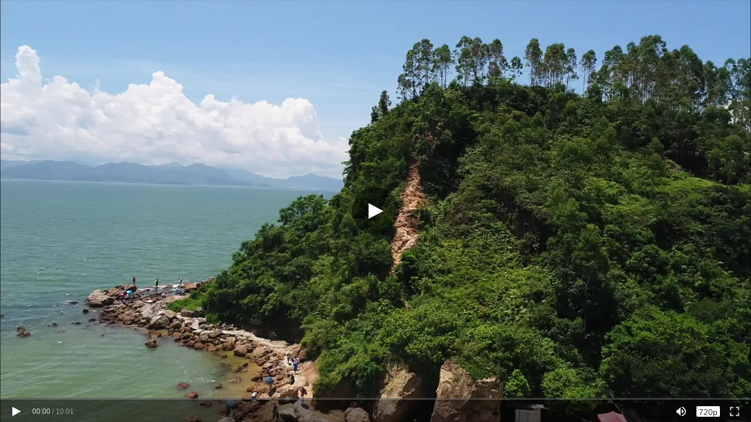

--- FILE ---
content_type: text/html;charset=UTF-8
request_url: https://www.djivideos.com/video_play/e733079f-3750-4078-8aa4-802e7a811b7d?autoplay=false
body_size: 1537
content:
<html lang="zh-CN">
<head>
    <meta charset="utf-8" />
    <meta name="viewport" content="width=device-width, initial-scale=1" />
    <title>web player</title>
    
    <link rel="stylesheet" href="https://sp-webfront.skypixel.com/jxplayer/static/player.16734d5d18e8f5ce388c.css?ver=202508201649" />
    <style>
        html, body, #mod_player {
            margin: 0;
            padding: 0;
            width: 100%;
            height: 100%;
        }
    </style>
</head>
<body>
<div id="mod_player">

</div>
<script>
    /*<![CDATA[*/
    window.VIDEO_INFO = {
        status: 0,
        vid: 'e733079f-3750-4078-8aa4-802e7a811b7d',
        poster: 'https://cn-videos.dji.net/video_trans/437c5c5f450040f8af11004a0edf473a/2.jpg',
        duration: 601,
        historyStart: 0,
        title: "",
        formats: "mp4",
        defaultTrack: null,
        definitions: [],
        defaultDefinition: '1',
        tracks: []
    };
    if (window.VIDEO_INFO.poster) {
        window.VIDEO_INFO.poster = window.VIDEO_INFO.poster.replace('http://', "//");
        window.VIDEO_INFO.poster = window.VIDEO_INFO.poster.replace('https://', "//");
    }
    var videoDefinitions = JSON.parse('[{\"type\":\"SD\",\"text\":\"480p\",\"src\":\"https://cn-videos.dji.net/video_trans/437c5c5f450040f8af11004a0edf473a/sd.mp4\"},{\"type\":\"HD\",\"text\":\"720p\",\"src\":\"https://cn-videos.dji.net/video_trans/437c5c5f450040f8af11004a0edf473a/720.mp4\"},{\"type\":\"FHD\",\"text\":\"1080p\",\"src\":\"https://cn-videos.dji.net/video_trans/437c5c5f450040f8af11004a0edf473a/1080.mp4\"}]');
    var hevcVideoDefinitions = JSON.parse('[{\"type\":\"SD-HEVC\",\"text\":\"480p-hevc\",\"src\":\"https://cn-videos.dji.net/video_trans/437c5c5f450040f8af11004a0edf473a/sd-hevc.mp4\"},{\"type\":\"HD-HEVC\",\"text\":\"720p-hevc\",\"src\":\"https://cn-videos.dji.net/video_trans/437c5c5f450040f8af11004a0edf473a/720-hevc.mp4\"},{\"type\":\"FHD-HEVC\",\"text\":\"1080p-hevc\",\"src\":\"https://cn-videos.dji.net/video_trans/437c5c5f450040f8af11004a0edf473a/1080-hevc.mp4\"}]');
    for (di in videoDefinitions) {
        if (videoDefinitions[di]["src"]) {
            videoDefinitions[di]["src"] = videoDefinitions[di]["src"].replace('http://', "//");
            videoDefinitions[di]["src"] = videoDefinitions[di]["src"].replace('https://', "//");
        }
    }
    var videoTracks = JSON.parse('[]');
    for (ci in videoTracks) {
        if (videoTracks[ci]["src"]) {
            videoTracks[ci]["src"] = videoTracks[ci]["src"].replace('http://', "//");
            videoTracks[ci]["src"] = videoTracks[ci]["src"].replace('https://', "//");
        }
    }
    window.VIDEO_INFO.definitions = videoDefinitions;
    window.VIDEO_INFO.tracks = videoTracks;
    /*]]>*/
</script>
<div id="logger"></div>
<script src="https://sp-webfront.skypixel.com/jxplayer/static/player.16734d5d18e8f5ce388c.js?ver=202508201649"></script>
<script>
    /*<![CDATA[*/
    function getUrlParam(p, u) {
        u = u || document.location.toString();
        var reg = new RegExp('(^|&|\\\\?)' + p + '=([^&]*)(&|$|#)');
        var r = u.match(reg);
        return r ? r[2] : '';
    }
    window.onerror = function (message, source, lineno, colno, error) {
        console.log(message, source, lineno, colno, error)
    }
    function initPlayer() {
        window.VIDEO_INFO = window.VIDEO_INFO || {};
        window.VIDEO_INFO.vid = window.VIDEO_INFO.vid;
        window.VIDEO_INFO.poster = getUrlParam('poster') || window.VIDEO_INFO.poster;
        window.VIDEO_INFO.title = getUrlParam('title') || window.VIDEO_INFO.title;
        // window.VIDEO_INFO.defaultTrack = getUrlParam('language') || window.VIDEO_INFO.defaultTrack;
        window.VIDEO_INFO.activeTrack = getUrlParam('language') || window.VIDEO_INFO.activeTrack
        try {
            window.localStorage.setItem('definition', getUrlParam('definition') || window.VIDEO_INFO.defaultDefinition)
        } catch (e) {
            console.error(e)
        }

        var autoplay = getUrlParam('autoplay');
        autoplay = (autoplay === '0' || autoplay === 'false') ? 0 : 1;
        var muted = getUrlParam('muted');
        muted = (muted === '1' || muted === 'true') ? 1 : 0;
        var params = {
            autoplay: autoplay,
            loop: getUrlParam('loop'),
            source: window.VIDEO_INFO,
            disabledChildren: ['rightClick'],
            muted: muted
        };
        var disableControls = getUrlParam('disctrl');
        disableControls = (disableControls == 1 || disableControls === 'true') ? 1 : 0;
        if (disableControls) {
            params.disabledChildren = [
                'controls',
                'rightClick'
            ];
        }
        //设置播放器
        var player = jxplayer('mod_player').setup(params);
    }
    document.addEventListener("DOMContentLoaded", initPlayer);
    /*]]>*/
</script>
</body>
</html>


--- FILE ---
content_type: text/css
request_url: https://sp-webfront.skypixel.com/jxplayer/static/player.16734d5d18e8f5ce388c.css?ver=202508201649
body_size: 12098
content:
/**Wed Aug 13 2025 06:16:32 GMT+0000 (Coordinated Universal Time)**/
body{margin:0;padding:0;font-family:Helvetica Neue,Hiragino Sans GB,Microsoft YaHei,WenQuanYi Micro Hei,Arial,sans-serif}.tvp-container{position:relative;width:100%;height:100%;line-height:1;max-width:100%;max-height:100%;overflow:hidden;background:#000;color:#fff;font-size:16px;-webkit-user-select:none;-moz-user-select:none;-ms-user-select:none;user-select:none}.tvp-container *{margin:0;padding:0}.tvp-container *,.tvp-container :after,.tvp-container :before{box-sizing:border-box}.tvp-container a,.tvp-container a:hover{color:#fff;text-decoration:none!important}.tvp-container a:active,.tvp-container a:focus,.tvp-container button:active,.tvp-container button:focus{outline:0 none}.tvp-container .tvp-video{position:relative;width:100%;height:100%;overflow:hidden}.tvp-container .tvp-video video{position:relative;display:block;top:0;left:0;width:100%;height:100%;background:#000}.tvp-container video::-webkit-media-controls-start-playback-button{display:none!important}.tvp-hide{display:none!important}.tvp-show{display:block!important}.tvp-shadow{position:absolute;z-index:2;left:0;top:0}.tvp-shadow,.tvp-wrap{width:100%;height:100%}.tvp-wrap{position:relative;margin:auto;background:#000}.tvp-layer{position:absolute;left:0;top:0;width:100%;height:100%;background-color:rgba(0,0,0,.85);z-index:5;display:-ms-flexbox;display:flex;-ms-flex-align:center;align-items:center;-ms-flex-pack:center;justify-content:center}.tvp-container button{display:inline-block;padding:0;border:0 none;background:none;text-align:center;font-size:0;cursor:pointer}.tvp-container svg{fill:#fff;width:100%;height:100%}.tvp-svg-shadow{stroke:#000;stroke-opacity:.15;stroke-width:2px;fill:none}.tvp-svg-fill{fill:#fff}.tvp-btn{border:none;background-color:transparent;padding:0;color:inherit;text-align:inherit;font-size:100%;font-family:inherit;cursor:default;line-height:inherit}.tvp-menu .tvp-menu-item{display:block;width:100%;line-height:36px;font-size:14px;text-align:center;white-space:nowrap;padding:0 12px;cursor:pointer;position:relative;height:38px;background:-webkit-linear-gradient(top,transparent,transparent 50%,hsla(0,0%,100%,.1) 0) bottom no-repeat;background-size:80% 1px}.tvp-menu .tvp-menu-item:active,.tvp-menu .tvp-menu-item:hover{background-color:rgba(30,30,30,.6);color:#fff}.tvp-menu .tvp-menu-item:last-child{background:none}.tvp-menu .tvp-active{color:#ff8f00}@keyframes spinner{0%{transform:rotate(0deg)}to{transform:rotate(1turn)}}.tvp-overlay-loading{display:none;position:absolute;z-index:5;top:50%;left:50%;transform:translate(-50%,-50%);text-align:center;width:100vw}.tvp-overlay-loading svg{animation:spinner 1.5s linear infinite}.tvp-icon-loading{display:inline-block;width:30px;height:30px;border-radius:50%;background-color:rgba(0,0,0,.5);vertical-align:middle}.tvp-text-loading{display:block;margin-top:14px}.tvp-overlay-poster{position:absolute;z-index:2;left:0;top:0;width:100%;height:100%;overflow:hidden;text-align:center;background-repeat:no-repeat;background-size:cover;background-position:50%}.tvp-overlay-poster-auto{text-align:center}.tvp-overlay-bigben{display:none;position:absolute;z-index:5;left:0;right:0;top:0;bottom:0;margin:auto;width:120px;height:50px;padding:6px 8px 0;background:rgba(26,26,26,.7);border-radius:3px}.tvp-overlay-bigben .tvp-overlay-content{text-align:center}.tvp-overlay-bigben .tvp-ico-ff-rw{position:relative;display:inline-block;vertical-align:top;margin-right:3px;margin-top:3px;width:0;height:0;background:none;-webkit-transform:scale(.9)}.tvp-overlay-bigben .tvp-ico-ff-rw:after{content:"";position:absolute;top:-8px;display:inline-block;width:0;height:0;overflow:hidden}.tvp-overlay-bigben.tvp-next .tvp-ico,.tvp-overlay-bigben.tvp-next .tvp-ico:after{border:20px solid transparent;border-width:9px 13px;border-left-color:#fff}.tvp-overlay-bigben .tvp-ico,.tvp-overlay-bigben .tvp-ico:after{border:20px solid transparent;border-width:9px 13px;border-right-color:#fff}.tvp-overlay-bigben .tvp-ico:after{top:-9px;left:-25px}.tvp-overlay-bigben .tvp-text{display:inline-block;line-height:26px;color:#fff;font-size:16px;vertical-align:top}.tvp-overlay-bigben .tvp-time-total-small{position:relative;margin:3px 0 0;display:block;height:7px;width:100%;background:hsla(0,0%,45%,.8);border-radius:8px}.tvp-overlay-bigben .tvp-time-current-small{position:absolute;left:0;top:0;width:10%;height:100%;background:#fff;border-radius:8px}.tvp-progress{display:block;bottom:36px;height:5px;transition:all .3s ease}.tvp-progress,.tvp-progress-padding{position:absolute;width:100%;cursor:pointer}.tvp-progress-padding{height:16px;bottom:0;z-index:40}.tvp-progress-padding:hover+.tvp-progress-list{transform:scaleY(1)}.tvp-progress-list{position:relative;top:-1px;z-index:39;width:100%;height:100%;background-color:hsla(0,0%,100%,.2);transform:scaleY(.6);transition:transform .1s cubic-bezier(.4,0,1,1)}.tvp-progress-buffer,.tvp-progress-hover,.tvp-progress-play{position:absolute;top:0;left:0;width:0;height:100%}.tvp-progress-play{z-index:35;background-color:#4098ff}.tvp-progress-handle{width:13px;height:13px;position:absolute;top:50%;right:-6.5px;margin-top:-6.5px;border-radius:50%;background-color:#4098ff;transform:scale(0);transition:transform .1s cubic-bezier(.4,0,1,1)}.tvp-progress-padding:hover+.tvp-progress-list .tvp-progress-handle{transform:scale(1)}.tvp-progress-buffer{z-index:33;background-color:hsla(0,0%,100%,.4);transition:all .3s ease}.tvp-progress-hover{z-index:34;background-color:hsla(0,0%,100%,.5);opacity:0;transition:opacity .25s cubic-bezier(0,0,.2,1)}.tvp-tooltip .tvp-tooltip-content{transform:scaleY(0);opacity:0;bottom:0;transition:all .3s ease}.tvp-tooltip.tvp-open .tvp-tooltip-content{opacity:1;transform:scaleY(1);bottom:46px}.tvp-tooltip-content{position:absolute;left:0;width:100%;background-color:rgba(0,0,0,.5);color:hsla(0,0%,100%,.5);border-radius:1px;z-index:42}.tvp-tooltip-content:after{content:"";position:absolute;bottom:-10px;left:50%;margin-left:-5px;border:5px solid transparent;border-top-color:rgba(0,0,0,.5)}.tvp-tooltip-time{width:46px;position:absolute;height:20px;z-index:5;left:0;right:0;bottom:0}.tvp-tooltip-time .tvp-tooltip-content{margin-left:-23px}.tvp-tooltip-time.tvp-open .tvp-tooltip-content{bottom:10px}.tvp-tinytip .tvp-tooltip-content{display:inline-block;padding:0 4px;color:hsla(0,0%,100%,.5);font-size:10px;line-height:20px;text-align:center}.tvp-popup .tvp-popup-content{transform:scaleY(0);opacity:0;bottom:0;transition:all .3s ease}.tvp-popup:hover .tvp-popup-content{opacity:1;transform:scaleY(1);bottom:46px}.tvp-popup-content{position:absolute;left:0;width:100%;background-color:rgba(0,0,0,.5);color:hsla(0,0%,100%,.5);border-radius:3px;z-index:42}.tvp-popup-content:after{content:"";position:absolute;bottom:-10px;left:50%;margin-left:-5px;border:5px solid transparent;border-top-color:rgba(0,0,0,.5)}.tvp-controls-hide .tvp-controls{transform:translateY(36px)}.tvp-controls{height:41px;background-color:rgba(0,0,0,.5);z-index:6;transition:transform .3s ease;transform:translateY(0)}.tvp-controls,.tvp-controls-buttons{position:absolute;width:100%;left:0;bottom:0}.tvp-controls-buttons{padding:0 10px;height:36px}.tvp-controls-buttons button{display:inline-block;width:36px;height:36px}.tvp-playpause-button{width:46px}.tvp-volume{float:right;position:relative;display:inline-block;width:36px;height:100%;color:#fff}.mobile .tvp-volume{display:none}.tvp-btn-volume{position:absolute;width:100%;height:100%}.tvp-volume-slider{left:0;width:36px;height:100px;cursor:pointer}.tvp-open .tvp-volume-slider{display:block}.tvp-volume-range{position:absolute;left:16px;top:10px;width:4px;height:80px;background-color:rgba(0,0,0,.2)}.tvp-volume-range-current{position:absolute;left:0;bottom:0;width:100%;height:50%;background-color:#4098ff}.tvp-volume-handle{position:absolute;top:0;left:-4px;width:12px;height:3px;background-color:#fff}.tvp-definition{position:relative;display:inline-block;float:right;width:55px;height:36px;vertical-align:top;color:#fff;background-position:left 0}.tvp-definition .tvp-definition-button{display:block;width:100%;line-height:36px;font-size:14px;text-align:center;cursor:pointer}.tvp-definition .tvp-definition-button span{background-color:#fff;padding:2px 4px 0;display:inline-block;border-radius:2px;line-height:16px;color:#333}.tvp-definition .tvp-tooltip-content{width:80px;left:50%;margin-left:-40px}.tvp-definition .tvp-tooltip-content:before{content:"";position:absolute;height:20px;width:100%;display:block;bottom:-20px;background-color:transparent;left:0}.tvp-definition .tvp-definition-badge{position:absolute;right:0;top:0;line-height:1;padding:2px;font-size:12px;background-color:#cf3220;color:#fff;border-radius:3px;transform:scale(.75);transform-origin:right top}.tvp-overlays{position:absolute;width:100%;height:100%;z-index:5;top:0;left:0}.ie9 .tvp-overlays,.ie10 .tvp-overlays{background-color:rgba(0,0,0,.001)}.tvp-overlay-play,.tvp-overlay-replay{z-index:6;position:absolute;top:50%;left:50%;width:80px;height:80px;margin-left:-40px;margin-top:-40px;cursor:pointer}.iphone.uc.iphone-uc .tvp-overlay-play{pointer-events:none}.tvp-overlay-play button,.tvp-overlay-replay button{position:absolute;width:100%;height:100%;padding:10px;border-radius:50%;background-color:rgba(0,0,0,.5)}.tvp-overlay-play button span,.tvp-overlay-replay button span{display:block;width:60px;height:60px}.tvp-overlay-tips{position:absolute;z-index:12;bottom:41px;width:100%;height:24px;line-height:24px;padding-left:10px;font-size:13px;text-align:left;color:#fff;background:rgba(26,26,26,.45);transform:translateY(100%);opacity:0;transition:transform .3s ease}.tvp-overlay-replay{display:none}.tvp-container.tvp-controls-hide .tvp-overlay-tips{bottom:5px}.tvp-rightclick{display:none;position:absolute;white-space:nowrap;text-shadow:0 0 2px rgba(0,0,0,.5)}.tvp-rightclick.tvp-open{z-index:16777215;display:block}.tvp-rightclick ul{border-radius:1px;list-style:none;margin:0;border:1px solid #444;padding:0}.tvp-rightclick li{background-color:rgba(28,28,28,.9);border-bottom:1px solid #444;margin:0;padding:.8em;padding-right:4em;font-size:12px}.tvp-rightclick a{color:#fff;text-decoration:none;display:block}.tvp-rightclick li:last-child{border-bottom:none}.tvp-rightclick li:hover{background-color:rgba(28,28,28,.5);cursor:pointer}.tvp-rightclick .tvp-featured{background-color:rgba(28,28,28,.8);vertical-align:middle}.tvp-rightclick .tvp-featured a{color:#fff}.tvp-title{display:none;position:absolute;top:0;width:100%;font-size:14/16em;height:8em;background:linear-gradient(180deg,#000 0,#000 18%,transparent)}.tvp-title-primary,.tvp-title-secondary{padding:.75em 1.5em;min-height:2.5em;width:100%;color:#fff;white-space:nowrap;text-overflow:ellipsis;overflow-x:hidden}.tvp-title-primary{font-weight:700}.tvp-title-secondary{margin-top:-.5em}.tvp-error{display:none;position:absolute;top:0;bottom:0;left:0;width:100%;height:100%;padding:10%;z-index:50;color:#fff;font-size:13px;line-height:20px;text-align:left;background:#202020 url([data-uri]) 50% no-repeat;background-size:cover}.tvp-error.tvp-open{display:block}.tvp-error-row{position:relative;width:100%;height:100%}.tvp-error-content{display:table;width:100%;height:100%;padding:0 23px 0 25px}.tvp-error-content .tvp-text{display:table-cell;padding:20px 0 0;vertical-align:middle;font-size:14px;text-align:left}.tvp-error-inner{width:100%;height:100%;padding:0 20px;display:-webkit-box;-webkit-box-pack:center;-webkit-box-align:center;display:-webkit-flex;-webkit-align-items:center;-webkit-justify-content:center;display:-ms-flexbox;display:flex;-ms-flex-align:center;align-items:center;-ms-flex-pack:center;justify-content:center;-ms-flex-direction:column;flex-direction:column;color:#fff}.tvp-error-inner .tvp-error-title{margin:10px 0 4px;line-height:22px;font-size:16px;text-align:center}.tvp-error-inner .tvp-left{text-align:left}.tvp-error-inner .tvp-error-desc{font-size:13px;color:#8e8e8e;text-align:center}.tvp-error-inner .tvp-btn-simple{display:block;width:100px;height:35px;line-height:35px;margin:20px auto 0;text-align:center;border:1px solid #fff;border-radius:35px;font-size:14px;color:#fff}.tvp-error-inner .tvp-error-retry{width:80px;line-height:40px;color:#fff;text-align:center;background:rgba(0,0,0,.4);border:1px solid rgba(0,0,0,.7);border-radius:2px;font-size:16px;margin-top:20px}.tvp-fullmode-body{padding:0!important;margin:0!important;overflow:hidden!important}.tvp-fullmode{position:absolute!important;width:100%!important;height:100%!important;overflow:hidden!important}.tvp-fullmode .tvp-controlbar{z-index:2147483647}.tvp-fullscreen{float:right;position:relative;transition:all .3s ease;opacity:.7}.tvp-fullscreen .tvp-fullscreen-default{display:block}.tvp-fullscreen .tvp-fullscreen-full,.tvp-fullscreen.tvp-open .tvp-fullscreen-default{display:none}.tvp-fullscreen.tvp-open .tvp-fullscreen-full{display:block}.tvp-time-panel{display:inline-block;height:100%;line-height:36px;padding:0 5px;white-space:nowrap;vertical-align:top;font-size:100%;font-size:12px;color:hsla(0,0%,100%,.5)}.tvp-time-panel-current{color:#dededf}.tvp-cc{float:right;position:relative;display:inline-block;width:36px;height:100%;color:#fff}.tvp-cc .tvp-tooltip-content{display:inline-block;width:auto;left:50%;margin-left:0;transform:translateX(-50%) scaleY(0);position:absolute;z-index:1000}.tvp-cc .tvp-tooltip-content .tvp-menu{overflow-y:scroll;max-height:60vh;-webkit-overflow-scrolling:touch;-ms-touch-action:auto;touch-action:auto;overscroll-behavior:contain;z-index:1000}.tvp-cc .tvp-tooltip-content .tvp-menu::-webkit-scrollbar{display:none}.tvp-cc .tvp-tooltip-content:before{content:"";position:absolute;height:20px;width:100%;display:block;top:100%;background-color:transparent;left:0;pointer-events:auto}.tvp-cc .tvp-menu-item{text-align:left;position:relative;-webkit-user-select:none;-moz-user-select:none;-ms-user-select:none;user-select:none;cursor:pointer;-ms-touch-action:manipulation;touch-action:manipulation}.tvp-cc.tvp-open .tvp-tooltip-content{transform:translateX(-50%) scaleY(1);transition:transform .2s ease-out}::cue{color:#fff;font-size:1em;background-color:rgba(0,0,0,.4);font-family:Helvetica Neue,Hiragino Sans GB,Microsoft YaHei,WenQuanYi Micro Hei,Arial,sans-serif}.tvp-container video::-webkit-media-text-track-display{transform:translateY(-48px)}.tvp-container video::media-text-track-display{transform:translateY(-48px)}.tvp-container.tvp-controls-hide video::-webkit-media-text-track-display{transform:translateY(-20px)}.tvp-container.tvp-controls-hide video::media-text-track-display{transform:translateY(-20px)}.tvp-track{position:absolute;pointer-events:none;top:0;left:0;right:0;bottom:45px}.tvp-controls-hide .tvp-track{bottom:8px}.tvp-track-content{position:relative;width:100%;height:100%;font-family:Helvetica Neue,Hiragino Sans GB,Microsoft YaHei,WenQuanYi Micro Hei,Arial,sans-serif}.tvp-container.scrubbing .tvp-overlay-bigben{display:block}.tvp-container.scrubbing .tvp-overlays .tvp-overlay-loading{display:none}.tvp-container.definition-switching .tvp-tips-definition{transform:translateY(0);opacity:1}.tvp-container.default.mobile .tvp-controls{transform:translateY(100%)}.tvp-container.default-loading .tvp-overlay-loading{display:block}.tvp-container.default-loading .tvp-overlay-play{display:none}.tvp-container.play-animate .tvp-overlay-loading{display:none!important}.tvp-container.paused .tvp-overlay-play{opacity:1}.tvp-container.paused .tvp-controls{transform:translateY(0)}.tvp-container.paused .tvp-overlay-poster{display:none}.tvp-container.paused.iphone .tvp-overlay-play,.tvp-container.paused.ipod .tvp-overlay-play{display:block!important}.tvp-container.paused.iphone .tvp-overlay-play button,.tvp-container.paused.ipod .tvp-overlay-play button{opacity:1!important;transform:scale(1)!important}.tvp-container.waiting .tvp-overlay-loading{display:block}.tvp-container.playing .tvp-overlay-poster{display:none}.tvp-container.playing .tvp-progress{bottom:34px}.tvp-container.error .tvp-overlay-poster,.tvp-container.error .tvp-title{display:block}.tvp-container.error .tvp-controls,.tvp-container.error .tvp-overlay-play{display:none}.tvp-container.ended .tvp-overlay-replay{display:block}.tvp-container.ended .tvp-overlay-play{display:none}.tvp-container.ended .tvp-overlay-poster{display:block}.tvp-container.ended.iphone .tvp-overlay-play,.tvp-container.ended.ipod .tvp-overlay-play{transform:scale(0)}